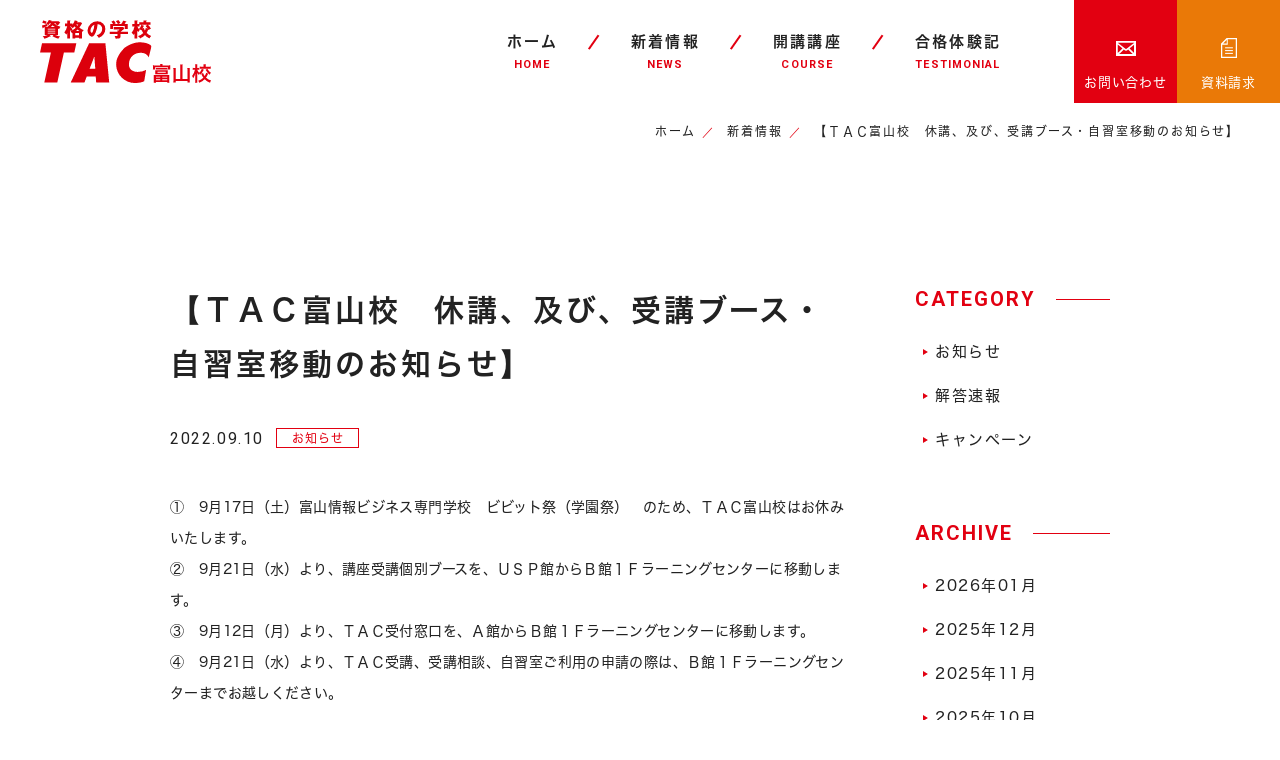

--- FILE ---
content_type: text/html; charset=UTF-8
request_url: https://tac-toyama.jp/news/21/
body_size: 3718
content:
<!DOCTYPE html>
<html xmlns="http://www.w3.org/1999/xhtml" lang="ja" xml:lang="ja">
<head>
    <meta http-equiv="X-UA-Compatible" content="IE=edge">
    <meta charset="UTF-8">
    <meta name="viewport" content="width=device-width" />
    <meta name="description" content="">
    <meta name="keywords" content="">
    <meta name="format-detection" content="telephone=no">
    <script type="text/javascript" src="//typesquare.com/3/tsst/script/ja/typesquare.js?8d-vPP7hL44%3D&auto_load_font=true" charset="utf-8"></script>
    <title>【ＴＡＣ富山校　休講、及び、受講ブース・自習室移動のお知らせ】｜新着情報｜資格の学校 TAC 富山校[タック]</title>
    <meta name="description" content="資格の学校ＴＡＣ富山校開校。資格取得も完全サポートしています。">
    <meta name="keywords" content="">
    <link rel="icon" type="image/vnd.microsoft.icon" href="https://tac-toyama.jp/uploads/f3/fe/f3fe98d81f5c786b0f18255036dcc86a.ico">
    <link rel="apple-touch-icon-precomposed" href="https://tac-toyama.jp/uploads/14/79/1479ec5e6b3cc8e6ade659fdc1832619.png">
    <meta property="og:url" content="https://tac-toyama.jp/news/21/" />
        <meta name="twitter:card" content="Summary Card" />
    <meta property="og:title" content="資格の学校 TAC 富山校[タック]" />
    <meta property="og:site_name" content="資格の学校 TAC 富山校[タック]" />
    <meta property="og:image" content="https://tac-toyama.jp" />
    <meta property="og:description" content="資格の学校ＴＡＣ富山校開校。資格取得も完全サポートしています。" />

            <link rel="stylesheet" type="text/css" href="//cdn.jsdelivr.net/npm/slick-carousel@1.8.1/slick/slick.css"/>
    <link rel="stylesheet" href="/bundles/web/css/styles.css">
    <link rel="stylesheet" href="/bundles/web/css/news-detail.css">

    <!-- Global site tag (gtag.js) - Google Analytics -->
<script async src="https://www.googletagmanager.com/gtag/js?id=UA-46097537-56"></script>
<script>
  window.dataLayer = window.dataLayer || [];
  function gtag(){dataLayer.push(arguments);}
  gtag('js', new Date());

  gtag('config', 'UA-46097537-56');
</script>
</head>
<body>

<header class="l-header">
    <div class="l-overlay"></div><!-- / l-overlay -->
    <div class="l-content-inner l-header-inner">
        <h1 class="l-header-logo">
            <a href="/" class="l-header-logo-link"><img src="/bundles/web/images/logo_red.svg" alt="実績のTAC富山校"></a>
        </h1>
        <div class="l-sp-hamburger m-drbtn">
            <span class="hambarg"></span>
            <span class="hambarg"></span>
        </div><!-- /.l-sp-hamberger -->
        <div class="m-drawer">
            <nav class="l-header-nav">

                <ul class="l-header-nav-list">
                    <li class="l-header-nav-item"><a href="/" class="l-header-nav-item-link">ホーム<span class="m-eg">HOME</span></a></li>
                    <li class="l-header-nav-item"><a href="/news/" class="l-header-nav-item-link">新着情報<span class="m-eg">NEWS</span></a></li>
                    <li class="l-header-nav-item"><a href="/course/" class="l-header-nav-item-link">開講講座<span class="m-eg">COURSE</span></a></li>
                    <li class="l-header-nav-item"><a href="/testimonial/" class="l-header-nav-item-link">合格体験記<span class="m-eg">TESTIMONIAL</span></a></li>
                </ul>

                <ul class="l-header-contact-list">
                    <li class="l-header-contact-item inq"><a href="/contact/" class="l-header-contact-item-link">お問い合わせ</a></li>
                    <li class="l-header-contact-item doc"><a href="/contact/?type=document" class="l-header-contact-item-link">資料請求</a></li>
                </ul>

            </nav><!-- / .l-header-nav -->
        </div>
    </div>
</header><!-- / l-header -->

    <main class="l-main">

        <div class="c-mv js-anime">
            <div class="c-mv-inn">
                <div class="c-mv-img">
                    <!--<picture>
                        <source media="(max-width:767px)" srcset="/bundles/web/images/news/img_mv_sp.jpg">
                        <img src="/bundles/web/images/news/img_mv_pc.jpg" alt="">
                      </picture>-->
                    <img src="/bundles/web/images/news/img_mv_sp.jpg" alt="">
                </div>
                <div class="c-pankz">
                    <div class="l-content-inner">
                        <ul class="c-pankz-list">
                            <li class="c-pankz-item"><a href="/" class="c-pankz-item-link">ホーム</a></li>
                            <li class="c-pankz-item"><a href="/news/" class="c-pankz-item-link">新着情報</a></li>
                            <li class="c-pankz-item">【ＴＡＣ富山校　休講、及び、受講ブース・自習室移動のお知らせ】</li>
                        </ul>
                    </div>
                </div>
                <div class="c-mv-ttl">
                    <div class="bar"></div>
                    <h1 class="c-mv-ttl-jp">新着情報</h1>
                    <p class="c-mv-ttl-en m-eg">NEWS</p>
                </div>
            </div>


        </div>

        <div class="p-news-detail c-sec-last">
            <div class="l-content-inner">
                <div class="l-narrow l-column">
                    <div class="l-column-main">
                        <div class="l-post-main">
                            <div class="post-head">
                                <h2 class="post-ttl">【ＴＡＣ富山校　休講、及び、受講ブース・自習室移動のお知らせ】</h2>

                                <div class="post-meta">
                                    <p class="post-date m-eg">2022.09.10</p>
                                    <p class="post-cate">お知らせ</p>
                                </div>
                            </div>

                            
                            <div class="post">
                                <div class="post-detail post__content">
                                                                                                                        <div class="block-txt">
                                                <p><span style="font-size:14px;"><strong>①　9月17日（土）富山情報ビジネス専門学校　ビビット祭（学園祭）　のため、ＴＡＣ富山校はお休みいたします。</strong></span></p>

<p><span style="font-size:14px;"><strong>②　9月21日（水）より、講座受講個別ブースを、ＵＳＰ館からＢ館１Ｆラーニングセンター</strong></span><span style="font-size:14px;"><strong>に移動します。　</strong></span></p>

<p><span style="font-size: 14px;"><b>③　9月12日（月）より、ＴＡＣ受付窓口を、Ａ館からＢ館１Ｆラーニングセンターに移動します。</b></span></p>

<p><span style="font-size: 14px;"><b>④　9月21日（水）より、ＴＡＣ受講、受講相談、自習室ご利用の申請の際は、Ｂ館１Ｆラーニングセンターまでお越しください。</b></span></p>

<p>&nbsp;</p>

<p><span style="font-size: 14px;"><b>　</b></span></p>
                                            </div>
                                                                                                            </div>
                            </div>
                        </div>

                        <ul class="c-pager m-eg">
                                                            <li class="c-pager-item prev">
                                    <a href="/news/20/" class="c-pager-item-inn">前へ</a>
                                </li>
                                                        <li class="c-pager-item num"><a href="/news/" class="c-pager-item-inn">記事一覧</a></li>
                                                            <li class="c-pager-item next">
                                    <a href="/news/22/" class="c-pager-item-inn">次へ</a>
                                </li>
                                                    </ul>

                    </div>

                    <div class="l-column-side">
    <div class="side-box">
        <p class="side-ttl m-eg">CATEGORY</p>
        <ul class="side-list">
                        <li class="side-item">
                <a class="side-item-link" href="/news/category/1">お知らせ</a>
            </li>
                        <li class="side-item">
                <a class="side-item-link" href="/news/category/2">解答速報</a>
            </li>
                        <li class="side-item">
                <a class="side-item-link" href="/news/category/3">キャンペーン</a>
            </li>
                    </ul>
    </div>
    <div class="side-box">
        <p class="side-ttl m-eg">ARCHIVE</p>
        <ul class="side-list">
                            <li class="side-item">
                    <a href="/news/?ym=2026_01" class="side-item-link"><span>2026年01月</span></a>
                </li>
                            <li class="side-item">
                    <a href="/news/?ym=2025_12" class="side-item-link"><span>2025年12月</span></a>
                </li>
                            <li class="side-item">
                    <a href="/news/?ym=2025_11" class="side-item-link"><span>2025年11月</span></a>
                </li>
                            <li class="side-item">
                    <a href="/news/?ym=2025_10" class="side-item-link"><span>2025年10月</span></a>
                </li>
                            <li class="side-item">
                    <a href="/news/?ym=2025_09" class="side-item-link"><span>2025年09月</span></a>
                </li>
                            <li class="side-item">
                    <a href="/news/?ym=2025_08" class="side-item-link"><span>2025年08月</span></a>
                </li>
                            <li class="side-item">
                    <a href="/news/?ym=2025_07" class="side-item-link"><span>2025年07月</span></a>
                </li>
                            <li class="side-item">
                    <a href="/news/?ym=2025_06" class="side-item-link"><span>2025年06月</span></a>
                </li>
                            <li class="side-item">
                    <a href="/news/?ym=2025_05" class="side-item-link"><span>2025年05月</span></a>
                </li>
                            <li class="side-item">
                    <a href="/news/?ym=2025_04" class="side-item-link"><span>2025年04月</span></a>
                </li>
                            <li class="side-item">
                    <a href="/news/?ym=2025_03" class="side-item-link"><span>2025年03月</span></a>
                </li>
                            <li class="side-item">
                    <a href="/news/?ym=2025_02" class="side-item-link"><span>2025年02月</span></a>
                </li>
                            <li class="side-item">
                    <a href="/news/?ym=2025_01" class="side-item-link"><span>2025年01月</span></a>
                </li>
                            <li class="side-item">
                    <a href="/news/?ym=2024_12" class="side-item-link"><span>2024年12月</span></a>
                </li>
                            <li class="side-item">
                    <a href="/news/?ym=2024_11" class="side-item-link"><span>2024年11月</span></a>
                </li>
                            <li class="side-item">
                    <a href="/news/?ym=2024_10" class="side-item-link"><span>2024年10月</span></a>
                </li>
                            <li class="side-item">
                    <a href="/news/?ym=2024_09" class="side-item-link"><span>2024年09月</span></a>
                </li>
                            <li class="side-item">
                    <a href="/news/?ym=2024_08" class="side-item-link"><span>2024年08月</span></a>
                </li>
                            <li class="side-item">
                    <a href="/news/?ym=2024_04" class="side-item-link"><span>2024年04月</span></a>
                </li>
                            <li class="side-item">
                    <a href="/news/?ym=2024_03" class="side-item-link"><span>2024年03月</span></a>
                </li>
                            <li class="side-item">
                    <a href="/news/?ym=2024_02" class="side-item-link"><span>2024年02月</span></a>
                </li>
                            <li class="side-item">
                    <a href="/news/?ym=2024_01" class="side-item-link"><span>2024年01月</span></a>
                </li>
                            <li class="side-item">
                    <a href="/news/?ym=2023_12" class="side-item-link"><span>2023年12月</span></a>
                </li>
                            <li class="side-item">
                    <a href="/news/?ym=2023_07" class="side-item-link"><span>2023年07月</span></a>
                </li>
                            <li class="side-item">
                    <a href="/news/?ym=2023_04" class="side-item-link"><span>2023年04月</span></a>
                </li>
                            <li class="side-item">
                    <a href="/news/?ym=2022_11" class="side-item-link"><span>2022年11月</span></a>
                </li>
                            <li class="side-item">
                    <a href="/news/?ym=2022_10" class="side-item-link"><span>2022年10月</span></a>
                </li>
                            <li class="side-item">
                    <a href="/news/?ym=2022_09" class="side-item-link"><span>2022年09月</span></a>
                </li>
                            <li class="side-item">
                    <a href="/news/?ym=2022_07" class="side-item-link"><span>2022年07月</span></a>
                </li>
                            <li class="side-item">
                    <a href="/news/?ym=2022_06" class="side-item-link"><span>2022年06月</span></a>
                </li>
                            <li class="side-item">
                    <a href="/news/?ym=2022_05" class="side-item-link"><span>2022年05月</span></a>
                </li>
                            <li class="side-item">
                    <a href="/news/?ym=2022_04" class="side-item-link"><span>2022年04月</span></a>
                </li>
                            <li class="side-item">
                    <a href="/news/?ym=2022_02" class="side-item-link"><span>2022年02月</span></a>
                </li>
                            <li class="side-item">
                    <a href="/news/?ym=2022_01" class="side-item-link"><span>2022年01月</span></a>
                </li>
                    </ul>
    </div>
</div>                </div>
            </div>
        </div>


    </main>

<footer class="l-footer">
    <div class="l-content-inner">
        <div class="l-narrow">
            <div class="l-footer-box">
                <p class="l-footer-logo"><img src="/bundles/web/images/logo_white.svg" alt="資格の学校 TAC 富山校"></p>
                <div class="l-footer-sitemap">
                    <p class="ttl m-eg">SITEMAP</p>
                    <ul class="l-footer-nav">
                        <li class="l-footer-nav-item"><a href="/" class="l-footer-nav-item-link">ホーム</a></li>
                        <li class="l-footer-nav-item"><a href="/news/" class="l-footer-nav-item-link">新着情報</a></li>
                        <li class="l-footer-nav-item"><a href="/course/" class="l-footer-nav-item-link">開講講座</a></li>
                        <li class="l-footer-nav-item"><a href="/testimonial/" class="l-footer-nav-item-link">合格体験記</a></li>
                    </ul>
                    <p class="ttl m-eg">ADDRESS</p>
                    <p class="txt">〒939-0341 富山県射水市三ケ576<br>（富山情報ビジネス専門学校B館ラーニングセンター内）</p>
                    <p class="ttl m-eg">CONTACT</p>
                    <p class="txt adj">TEL：<span class="tellink">0766-55-5513</span>(直)<br>
                        E-mail：<script type="text/javascript">
                            <!--
                            function converter(M){
                                var str="", str_as="";
                                for(var i=0;i<M.length;i++){
                                    str_as = M.charCodeAt(i);
                                    str += String.fromCharCode(str_as + 1);
                                }
                                return str;
                            }
                            var ad = converter(String.fromCharCode(115,96,98,115,110,120,96,108,96,63)+String.fromCharCode(116,113,96,120,96,108,96,45,96,98,45,105,111));
                            document.write("<a href=\"mai"+"lto:"+ad+"\">"+ad+"<\/a>");
                            //-->
                        </script>
                    </p>
                </div>

                <ul class="l-footer-contact">
                    <li class="l-footer-contact-item inq"><a href="/contact/" class="l-footer-contact-item-link">お問い合わせ</a></li>
                    <li class="l-footer-contact-item doc"><a href="/contact/?type=document" class="l-footer-contact-item-link">資料請求</a></li>
                </ul>
            </div>
            <p class="l-footer-cpy">&copy;資格の学校 TAC 富山校 All Right Reserved.</p>
        </div>
    </div>
    <div class="l-pagetop"><p class="l-pagetop-inn">ページトップへ<a href="#" class="l-pagetop-link"></a></p></div>
</footer>
<ul class="l-fixmenu sp">
    <li class="l-fixmenu-item inq"><a href="/contact/" class="l-fixmenu-item-link">お問い合わせ</a></li>
    <li class="l-fixmenu-item doc"><a href="/contact/?type=document" class="l-fixmenu-item-link">資料請求</a></li>

    <script src="https://ajax.googleapis.com/ajax/libs/jquery/2.2.4/jquery.min.js"></script>
    <script src="https://ajax.googleapis.com/ajax/libs/jquery/2.2.4/jquery.min.js"></script>
<script src="/bundles/web/js/main.js"></script>
<script src="https://ajaxzip3.github.io/ajaxzip3.js" charset="UTF-8"></script>
<script src="/bundles/web/js/contact.js"></script>

    </body>
</html>

--- FILE ---
content_type: text/css
request_url: https://tac-toyama.jp/bundles/web/css/styles.css
body_size: 6567
content:
@import url("https://fonts.googleapis.com/css2?family=Roboto:wght@400;500;700;900&display=swap");@import url("https://fonts.googleapis.com/css2?family=Lato:wght@400;700;900&family=Noto+Sans+JP:wght@400;500;700;900&display=swap");html{box-sizing:border-box}*,*:before,*:after{box-sizing:inherit}::before,::after{text-decoration:inherit;vertical-align:inherit}html{cursor:default;line-height:1.5;-moz-tab-size:4;tab-size:4;-webkit-tap-highlight-color:transparent;-ms-text-size-adjust:100%;-webkit-text-size-adjust:100%;word-break:break-word}body{margin:0}h1,h2,h3,h4,h5,h6{margin:0}dl dl,dl ol,dl ul,ol dl,ul dl{margin:0}ol ol,ol ul,ul ol,ul ul{margin:0}hr{height:0;overflow:visible}main{display:block}nav ol,nav ul{list-style:none;padding:0}pre{font-family:monospace, monospace;font-size:1em}a{background-color:transparent}abbr[title]{text-decoration:underline;text-decoration:underline dotted}b,strong{font-weight:bolder}code,kbd,samp{font-family:monospace, monospace;font-size:1em}small{font-size:80%}img{max-width:100%;height:auto}audio,canvas,iframe,img,svg,video{vertical-align:top}audio,video{display:inline-block}audio:not([controls]){display:none;height:0}iframe{border-style:none}img{border-style:none}svg:not([fill]){fill:currentColor}svg:not(:root){overflow:hidden}table{border-collapse:collapse}button,input,select{margin:0}button{overflow:visible;text-transform:none}button,[type="button"],[type="reset"],[type="submit"]{-webkit-appearance:button}fieldset{border:1px solid #a0a0a0;padding:0.35em 0.75em 0.625em}input{overflow:visible}legend{display:table;max-width:100%;white-space:normal;color:inherit}progress{display:inline-block;vertical-align:baseline}select{text-transform:none}textarea{margin:0;overflow:auto;resize:vertical}[type="checkbox"],[type="radio"]{padding:0}[type="search"]{-webkit-appearance:textfield;outline-offset:-2px}::-webkit-inner-spin-button,::-webkit-outer-spin-button{height:auto}::-webkit-input-placeholder{color:inherit;opacity:0.5}::-webkit-search-decoration{-webkit-appearance:none}::-webkit-file-upload-button{-webkit-appearance:button;font:inherit}::-moz-focus-inner{border-style:none;padding:0}:-moz-focusring{outline:1px dotted ButtonText}:-moz-ui-invalid{box-shadow:none}details{display:block}dialog{background-color:white;border:solid;color:black;display:block;height:-moz-fit-content;height:-webkit-fit-content;height:fit-content;left:0;margin:auto;padding:1em;position:absolute;right:0;width:-moz-fit-content;width:-webkit-fit-content;width:fit-content}dialog:not([open]){display:none}summary{display:list-item}canvas{display:inline-block}template{display:none}a,area,button,input,label,select,summary,textarea,[tabindex]{-ms-touch-action:manipulation;touch-action:manipulation}[hidden]{display:none}[aria-busy="true"]{cursor:progress}[aria-controls]{cursor:pointer}[aria-disabled="true"],[disabled]{cursor:not-allowed}[aria-hidden="false"][hidden]{display:initial}[aria-hidden="false"][hidden]:not(:focus){clip:rect(0, 0, 0, 0);position:absolute}dl dd{margin-left:0}figure{margin:0}table{table-layout:fixed}menu{padding:0}picture{display:block}p{margin:0;padding:0}ul,li{margin:0;padding:0;list-style:none}img{max-width:100%;height:auto}@media screen and (max-width: 767px){img{width:100%}}button{-webkit-transition:0.3s;transition:0.3s;cursor:pointer;font-family:inherit;font-size:100%}button:hover{opacity:0.5}input,select,textarea{font-family:inherit;font-size:100%}input[type=checkbox],input[type=radio]{margin:0;padding:0;background:none;border:none;border-radius:0;outline:none;-webkit-appearance:none;-moz-appearance:none;appearance:none}label{position:relative;display:block;word-break:break-all}label input[type=checkbox]+span{position:relative;padding-left:15px}label input[type=radio]+span{position:relative;padding-right:15px}label input[type=checkbox]{position:absolute;top:0;left:0;opacity:0;width:1px}label input[type=checkbox]+span::before{border-color:#1E2777}label input[type=checkbox]:checked+span::before{background-color:#1E2777}label input[type=checkbox]:checked+span::before{background-color:#fff}label input[type=checkbox]:checked+span::after{border:2px solid #313131;border-width:0 2px 2px 0;-webkit-transform:rotate(45deg);transform:rotate(45deg)}label input[type=checkbox]+span::before,label input[type=checkbox]+span::after{position:absolute;top:7px;left:0;display:inline-block;content:"";-webkit-box-sizing:border-box;box-sizing:border-box}label input[type=checkbox]+span::before{z-index:0;background-color:transparent;width:12px;height:12px;border:1px #313131 solid}label input[type=checkbox]+span::after{z-index:1;margin:2px 4px;width:6px;height:9px}label input[type=radio]{position:absolute;top:0;left:0;opacity:0;width:1px}label input[type=radio]+span::before{border-color:#6A3906;position:absolute;display:inline-block;content:"";-webkit-box-sizing:border-box;box-sizing:border-box;border:1px solid #668dd4;border-radius:50%;z-index:0;top:5px;right:0;background-color:transparent;width:14px;height:14px}label input[type=radio]:checked+span::after{position:absolute;display:inline-block;content:"";-webkit-box-sizing:border-box;box-sizing:border-box;background-color:#668dd4;border-radius:50%;z-index:0;top:7px;right:2px;width:10px;height:10px}input[type=text],input[type=email],input[type=tel]{margin:0;padding:0;background:none;border:none;border-radius:0;outline:none;-webkit-appearance:none;-moz-appearance:none;appearance:none;background-color:#fff}textarea,select{margin:0;padding:0;background:none;border:none;border-radius:0;outline:none;-webkit-appearance:none;-moz-appearance:none;appearance:none;background-color:#fff}input[type=button],input[type=submit]{margin:0;padding:0;background:none;border:none;border-radius:0;outline:none;-webkit-appearance:none;-moz-appearance:none;appearance:none;background-color:#fff}button[type=submit],input[type=reset]{margin:0;padding:0;background:none;border:none;border-radius:0;outline:none;-webkit-appearance:none;-moz-appearance:none;appearance:none;background-color:#fff}select{-webkit-appearance:none;-moz-appearance:none;appearance:none}select::-ms-expand{display:none}input[type=text],input[type=email],input[type=tel]{width:100%;max-width:100%}textarea{width:100%;max-width:100%;resize:vertical;overflow:auto}input[type=button]{color:#fff;border-style:none}input[type=submit]{color:#fff;border-style:none}input[type=submit]:hover{opacity:0.5}@media screen and (max-width: 767px){input[type=text],input[type=email],input[type=tel]{width:100%;font-size:4.2666666667vw !important}textarea{width:100%;font-size:4.2666666667vw !important}}::-webkit-input-placeholder,::-moz-placeholder,:-ms-input-placeholder,::-ms-input-placeholder,::placeholder{color:#B7B7B7}html{font-size:62.5%}body{line-height:1.6;color:#222;font-size:1.6rem;min-width:1280px;letter-spacing:0.05em;font-family:'繝偵Λ繧ｮ繝手ｧ偵ざ W4 JIS2004','Hiragino Kaku Gothic W4 JIS2004', sans-serif}dl,ul,ol{margin:0;padding:0}.l-main{display:block;overflow:hidden}img{backface-visibility:hidden}label{cursor:pointer}@media screen and (max-width: 767px){html{min-height:100vh}body{line-height:1.5;min-width:1%;overflow-x:hidden;position:relative;font-size:2.6666666667vw}}a{color:inherit}a:link,a:active,a:visited{text-decoration:none}@media print, screen and (min-width: 768px){a[href^="tel:"]{display:inline-block;pointer-events:none}a,a img{transition:.3s}a:hover,a img:hover{opacity:.5}.js-imgHover a:hover,.js-imgHover a:hover img{opacity:1}a,a *{outline:1px solid transparent;outline:none}}.l-content-inner{width:1280px;max-width:100%;margin:auto;padding:0 40px}@media screen and (max-width: 767px){.l-content-inner{padding:0 4vw}}.l-narrow{width:940px;max-width:100%;margin:auto}.l-bg-gray{background-color:#F2F2F2}.l-grad{background:#EB6C29;background:linear-gradient(to bottom right, #E20011 0%, #EB6C29 100%)}.l-column{display:flex;justify-content:space-between}@media screen and (max-width: 767px){.l-column{display:block}}.l-column-main{width:675px;max-width:100%}@media screen and (max-width: 767px){.l-column-main{width:100%}}.l-column-side{width:195px;max-width:100%}@media screen and (max-width: 767px){.l-column-side{width:100%;margin-top:26.6666666667vw}}.l-column-side .side-box{margin-top:65px}@media screen and (max-width: 767px){.l-column-side .side-box{margin-top:16vw}}.l-column-side .side-box:first-of-type{margin-top:0}.l-column-side .side-ttl{color:#E20011;font-weight:bold;font-size:2rem;letter-spacing:0.1em;display:flex;align-items:center;margin-bottom:25px}@media screen and (max-width: 767px){.l-column-side .side-ttl{margin-bottom:6.6666666667vw;font-size:5.3333333333vw}}.l-column-side .side-ttl::after{content:"";flex-grow:1;margin-left:1em;height:1px;border-top:1px solid #E20011}.l-column-side .side-list{padding:0 0 0 8px}@media screen and (max-width: 767px){.l-column-side .side-list{padding:0 0 0 2.1333333333vw}}.l-column-side .side-item{font-size:1.5rem;letter-spacing:0.1em;position:relative;padding-left:12px;margin-top:20px}@media screen and (max-width: 767px){.l-column-side .side-item{font-size:4vw;padding-left:3.2vw;margin-top:5.3333333333vw}}.l-column-side .side-item:first-of-type{margin-top:0}.l-column-side .side-item::before{content:"";background-image:url("../images/news/icn_side-arr.svg");width:5px;height:6px;background-repeat:no-repeat;background-size:contain;background-position:center center;position:absolute;left:0;top:0.6em}@media screen and (max-width: 767px){.l-column-side .side-item::before{width:1.3333333333vw;height:1.6vw}}.txt{font-size:1.5rem;line-height:2;font-weight:500;letter-spacing:0}@media screen and (max-width: 767px){.txt{font-size:4vw}}.m-w3{font-family:'ヒラギノ角ゴ W3 JIS2004','Hiragino Kaku Gothic W3 JIS2004', sans-serif}.m-w4{font-family:'ヒラギノ角ゴ W4 JIS2004','Hiragino Kaku Gothic W4 JIS2004', sans-serif}.m-w5{font-family:'ヒラギノ角ゴ W5 JIS2004','Hiragino Kaku Gothic W5 JIS2004', sans-serif}.m-w6{font-family:'ヒラギノ角ゴ W6 JIS2004','Hiragino Kaku Gothic W6 JIS2004', sans-serif}.m-w7{font-family:'ヒラギノ角ゴ W7 JIS2004','Hiragino Kaku Gothic W7 JIS2004', sans-serif}.m-w8{font-family:'ヒラギノ角ゴ W8 JIS2004','Hiragino Kaku Gothic W8 JIS2004', sans-serif}.m-eg{font-family:'Roboto', sans-serif}.m-lato{font-family:'Lato', sans-serif}.m-fc-red{color:#E20011}.c-sec-last{padding-bottom:270px !important}@media screen and (max-width: 767px){.c-sec-last{padding-bottom:46.6666666667vw !important}}.c-fadeup{transform:translateY(30px);opacity:0}.c-fadeup.js-animeOn{transform:translateY(0);opacity:1;transition:transform 1s ease, opacity 1s ease}.js-animeOn.-delay1{transition-delay:0.5s}.js-animeOn.-delay2{transition-delay:1s}.js-animeOn.-delay3{transition-delay:1.5s}.c-ggmap{position:relative;padding-bottom:56.25%;padding-top:0;height:0;overflow:hidden}.c-ggmap iframe,.c-ggmap object,.c-ggmap embed{position:absolute;top:0;left:0;width:100%;height:100%}.c-secttl-en{font-size:6.9rem;font-weight:bold;line-height:calc(75/69);margin-bottom:10px}@media screen and (max-width: 767px){.c-secttl-en{font-size:13.3333333333vw;margin-bottom:0;line-height:calc(66/50)}}.c-secttl-jp{font-size:1.3rem;color:#E20011;letter-spacing:0.1em;position:relative}@media screen and (max-width: 767px){.c-secttl-jp{font-size:3.4666666667vw}}.c-secttl-jp span{border-bottom:2px solid #E20011;padding-bottom:8px;display:inline-block}@media screen and (max-width: 767px){.c-secttl-jp span{padding-bottom:2.6666666667vw}}.c-news-list{display:flex;flex-wrap:wrap}@media screen and (max-width: 767px){.c-news-list{display:block}}.c-news-list-head{width:190px;font-size:1.3rem;font-weight:500;letter-spacing:0.1em;border-bottom:1px solid #E5E5E5;padding-bottom:25px;padding-top:25px}@media screen and (max-width: 767px){.c-news-list-head{width:100%;border:none;padding:5.3333333333vw 0 4vw;font-size:3.4666666667vw}}.c-news-list-head .date{color:#222}.c-news-list-head .cate{color:#E20011;font-family:'ヒラギノ角ゴ W5 JIS2004','Hiragino Kaku Gothic W5 JIS2004', sans-serif}.c-news-list-cnt{width:calc( 100% - 190px );font-size:1.5rem;border-bottom:1px solid #E5E5E5;padding-bottom:25px;padding-top:25px;font-family:'ヒラギノ角ゴ W7 JIS2004','Hiragino Kaku Gothic W7 JIS2004', sans-serif}@media screen and (max-width: 767px){.c-news-list-cnt{width:100%;padding:0 0 5.3333333333vw;font-size:4vw;font-weight:bold}}.c-news-list-cnt a{padding-bottom:4px;position:relative;top:-3px;color:#A8A8A8}@media screen and (max-width: 767px){.c-news-list-cnt a{padding:0;top:0;color:#222}}@media print, screen and (min-width: 768px){.c-news-list-cnt a:hover{font-weight:bold;color:#222;opacity:1}}.c-btn{width:280px;height:60px;padding-right:20px;position:relative}@media screen and (max-width: 767px){.c-btn{width:69.3333333333vw;height:16vw;padding-right:5.3333333333vw}}.c-btn-link{width:100%;height:100%;font-size:1.3rem;color:#E20011;font-family:'ヒラギノ角ゴ W6 JIS2004','Hiragino Kaku Gothic W6 JIS2004', sans-serif;letter-spacing:0.1em;display:flex;text-align:center;justify-content:center;align-items:center;background-color:#fff;border:3px solid #E20011}@media screen and (max-width: 767px){.c-btn-link{font-size:3.4666666667vw}}.c-btn-link::after{content:"";width:40px;height:2px;background-color:#E20011;position:absolute;top:50%;transform:translateY(-50%);transition:.3s;right:0}@media screen and (max-width: 767px){.c-btn-link::after{width:10.6666666667vw;height:.5333333333vw}}@media print, screen and (min-width: 768px){.c-btn-link:hover::after{transition:.3s;transform:translateY(-50%) translateX(7px)}}.c-btn.bdr-w .c-btn-link{border-color:#fff}.c-btn.bdr-w .c-btn-link::before{content:"";width:20px;height:2px;background-color:#fff;position:absolute;top:50%;transform:translateY(-50%);transition:.3s;right:0;z-index:1}@media screen and (max-width: 767px){.c-btn.bdr-w .c-btn-link::before{width:5.3333333333vw;height:.5333333333vw}}@media print, screen and (min-width: 768px){.c-btn.bdr-w .c-btn-link:hover::before{transition:.3s;width:27px;transform:translateY(-50%) translateX(7px)}}.c-mv{position:relative}@media screen and (max-width: 767px){.c-mv{padding:0 0 0 4vw}}.c-mv::before{content:"";width:78.5%;position:absolute;bottom:0;height:calc( 100% - 32px );background-color:#F2F2F2;right:0}@media screen and (max-width: 767px){.c-mv::before{height:calc( 100% - 18.7vw );width:calc( 100% - 4vw )}}.c-mv-inn{padding:0 0 0 40px;position:relative}@media screen and (max-width: 767px){.c-mv-inn{padding:0 0 0 4vw}}.c-mv-img{margin:0 0 0 28.5%;position:relative}@media screen and (max-width: 767px){.c-mv-img{margin:0 0 0}}.c-mv-ttl{position:absolute;top:50%;transform:translateY(-50%);left:40px;padding:0 0 0 80px;z-index:2}@media screen and (max-width: 767px){.c-mv-ttl{position:relative;background-color:#fff;top:auto;bottom:0;left:auto;transform:none;padding:6.4vw 0 0 15.2vw;width:calc( 100% + 8vw );margin-left:-8vw}}.c-mv-ttl .bar{width:82px;height:1px;position:absolute;left:-25px;top:0}@media screen and (max-width: 767px){.c-mv-ttl .bar{width:12vw;left:0;top:8.8vw}}.c-mv-ttl .bar::before{content:"";width:100%;height:100%;background-color:#E20011;transform:rotate(-45deg);transform-origin:right bottom;position:absolute;top:0;left:0}.c-mv-ttl-jp{font-family:'ヒラギノ角ゴ W8 JIS2004','Hiragino Kaku Gothic W8 JIS2004', sans-serif;font-size:4rem}@media screen and (max-width: 767px){.c-mv-ttl-jp{font-size:9.3333333333vw}}.c-mv-ttl-en{font-size:1.3rem;letter-spacing:0.1em;color:#E20011}@media screen and (max-width: 767px){.c-mv-ttl-en{font-size:3.4666666667vw}}.c-mv-img{position:relative;overflow:hidden;overflow:hidden;clip-path:polygon(0% 0%, 0% 0%, -32.5% 100%, 0% 100%)}.c-mv-img::before{content:"";width:140%;height:110%;display:block;position:absolute;top:0;right:0;background-color:#fff;z-index:2;clip-path:polygon(24.5% 0, 100% 0, 100% 100%, 0 100%);transform:translate(0%, 0%);transition:transform 0.6s cubic-bezier(0.19, 1, 0.22, 1) 0.2s}.c-mv-txt01,.c-mv-txt02,.c-mv-txt03{opacity:0}.c-mv.js-animeOn .c-mv-img{clip-path:polygon(0% 0%, 132.5% 0%, 100% 100%, 0% 100%);transition:clip-path 0.6s cubic-bezier(0.19, 1, 0.22, 1) 0s}.c-mv.js-animeOn .c-mv-img::before{transform:translate(100%, 0%)}.c-mv.js-animeOn .c-mv-img img{animation:mv-zoom 15s 1s linear forwards}.c-pankz{position:relative;padding:15px 0 15px}@media screen and (max-width: 767px){.c-pankz{padding:2.1333333333vw 0 2.4vw}}.c-pankz .l-content-inner{width:100%}.c-pankz-list{text-align:right}.c-pankz-item{font-size:1.2rem;letter-spacing:0.15em;display:inline-block}@media screen and (max-width: 767px){.c-pankz-item{font-size:3.2vw}}.c-pankz-item-link::after{content:"／";color:#E20011;display:inline-block;margin:0 0.5em}.c-tblstyle01{border:1px solid #E20011;border-top:none;table-layout:fixed;width:100%}.c-tblstyle01 .head,.c-tblstyle01 .cnt{border-top:1px solid #E20011;text-align:left;vertical-align:middle;padding:10px 20px 12px}@media screen and (max-width: 767px){.c-tblstyle01 .head,.c-tblstyle01 .cnt{display:block;width:100%;padding:2.1333333333vw 4vw}}.c-tblstyle01 .head{background-color:rgba(226,0,17,0.1);color:#E20011;font-size:1.8rem;font-family:'ヒラギノ角ゴ W5 JIS2004','Hiragino Kaku Gothic W5 JIS2004', sans-serif;width:210px}@media screen and (max-width: 767px){.c-tblstyle01 .head{width:100%;font-size:4vw;text-align:center}}.c-tblstyle01 .cnt{font-size:1.5rem;line-height:2}@media screen and (max-width: 767px){.c-tblstyle01 .cnt{width:100%;font-size:4vw;line-height:calc(28/15);border-top:none}}.c-pager{width:425px;max-width:100%;display:flex;justify-content:center;align-items:center;margin:40px auto 0}@media screen and (max-width: 767px){.c-pager{margin:13.3333333333vw 0 0}}.c-pager-item{width:37px;height:37px;font-size:1.6rem;font-weight:500;margin-right:10px}@media screen and (max-width: 767px){.c-pager-item{width:9.8666666667vw;height:9.8666666667vw;font-size:caclvw(16);margin-right:2.6666666667vw}}.c-pager-item:last-of-type{margin-right:0}.c-pager-item-inn{display:flex;justify-content:center;align-items:center;width:100%;height:100%}.c-pager-item.current .c-pager-item-inn{background-color:#E20011;color:#fff}.c-pager-item.prev,.c-pager-item.next{font-size:0;background-image:url("../images/news/icn_pager-prev.svg");background-repeat:no-repeat;background-position:center center}.c-pager-item.prev{margin:0 auto 0 0}.c-pager-item.next{margin:0 0 0 auto;background-image:url("../images/news/icn_pager-next.svg")}.ie .c-pager-item.prev{margin:0 55px 0 0}.ie .c-pager-item.next{margin:0 0 0 45px}.ie .p-news-detail .c-pager-item.prev{margin:0 145px 0 0}.ie .p-news-detail .c-pager-item.next{margin:0 0 0 135px}@media screen and (max-width: 767px){.pc{display:none}}@media print, screen and (min-width: 768px){.sp{display:none}}.u-clearfix:after{display:block;clear:both;content:""}.u-alignL{text-align:left}.u-alignC{text-align:center}.u-alignR{text-align:right}.u-preload *{-webkit-transition:none !important;-ms-transition:none !important;transition:none !important}.u-underline{text-decoration:underline !important}.u-bold{font-weight:bold}body.fixed{position:fixed;width:100%}@media print, screen and (min-width: 768px){.m-drawer{margin-left:auto}}@media print{.m-drawer{height:auto !important}}.l-header{background-color:#fff;width:100%;position:fixed;left:0;top:0;z-index:10}@media print{.l-header{min-width:inherit}}@media screen and (max-width: 767px){.l-header{height:17.3333333333vw}}.l-header .l-header-inner{width:100%;display:flex;justify-content:space-between;align-items:center;padding-right:0}@media screen and (max-width: 767px){.l-header .l-header-inner{padding:0 4vw 0;height:100%}}@media screen and (max-width: 767px){.l-header-logo{width:30.6666666667vw;height:10.4vw;z-index:4;position:relative}.l-header-logo a{display:block;width:100%;height:100%}.l-header-logo img{transition:.3s}.l-header-logo.is-white{background-image:url("../images/logo_white.svg");background-size:contain;background-repeat:no-repeat;background-position:left top}.l-header-logo.is-white img{opacity:0}}.l-header-nav{display:flex;justify-content:flex-end}@media screen and (max-width: 767px){.l-header-nav{display:block}}.l-header-nav-list{display:flex;align-items:center}@media screen and (max-width: 767px){.l-header-nav-list{display:block}}.l-header-nav-item{font-size:1.5rem;font-weight:bold;letter-spacing:0.15em;text-align:center;position:relative;padding-right:38px;margin-right:35px;font-family:'ヒラギノ角ゴ W6 JIS2004','Hiragino Kaku Gothic W6 JIS2004', sans-serif}@media screen and (max-width: 767px){.l-header-nav-item{color:#fff;font-size:4.8vw;padding:0;margin:6.6666666667vw 0 0}.l-header-nav-item:first-of-type{margin-top:0}}.l-header-nav-item .m-eg{color:#E20011;font-size:1.1rem;letter-spacing:0.1em;display:block;margin-top:2px}@media screen and (max-width: 767px){.l-header-nav-item .m-eg{color:#fff;font-size:2.9333333333vw;margin-top:1.6vw}}.l-header-nav-item::after{content:"";width:1em;height:1.1em;border-right:2px solid #E20011;position:absolute;transform:rotate(35deg);top:0;right:0}@media screen and (max-width: 767px){.l-header-nav-item::after{content:none}}.l-header-nav-item:last-of-type::after{content:none}.l-header-contact-list{display:flex}@media screen and (max-width: 767px){.l-header-contact-list{justify-content:center;margin-top:17.3333333333vw}}.l-header-contact-item{width:103px;height:103px}@media screen and (max-width: 767px){.l-header-contact-item{width:27.4666666667vw;height:27.4666666667vw;margin-right:2.6666666667vw}.l-header-contact-item:last-of-type{margin-right:0}}.l-header-contact-item-link{width:100%;height:100%;color:#fff;font-size:1.3rem;display:flex;flex-direction:column;justify-content:center;align-items:center;text-align:center;padding:28px 0 0}@media screen and (max-width: 767px){.l-header-contact-item-link{font-size:3.4666666667vw;padding:7.4666666667vw 0 0;border:1px solid #fff}}.l-header-contact-item-link::before{content:"";display:block;margin:0 0 15px;background-repeat:no-repeat;background-size:contain;background-position:center center;height:20px}@media screen and (max-width: 767px){.l-header-contact-item-link::before{margin:0 0 4vw;height:5.3333333333vw}}.l-header-contact-item.inq .l-header-contact-item-link{background-color:#E20011}@media screen and (max-width: 767px){.l-header-contact-item.inq .l-header-contact-item-link{background-color:#E20011}}.l-header-contact-item.inq .l-header-contact-item-link::before{background-image:url("../images/icn_mail_white.svg");width:20px}@media screen and (max-width: 767px){.l-header-contact-item.inq .l-header-contact-item-link::before{width:4.8vw}}.l-header-contact-item.doc .l-header-contact-item-link{background-color:#EA7907}@media screen and (max-width: 767px){.l-header-contact-item.doc .l-header-contact-item-link{background-color:#E20011}}.l-header-contact-item.doc .l-header-contact-item-link::before{background-image:url("../images/icn_doc_white.svg");width:17px;background-size:16px}@media screen and (max-width: 767px){.l-header-contact-item.doc .l-header-contact-item-link::before{width:4vw;background-size:contain}}@media screen and (max-width: 767px){.l-header .l-overlay{position:fixed;top:0;left:0;width:100%;height:100vh;background:rgba(0,0,0,0.5);cursor:auto;opacity:0;visibility:hidden;-webkit-transition-property:all;transition-property:all;-webkit-transition-duration:0.5s;transition-duration:0.5s;z-index:2}.l-header .l-overlay.is-active{visibility:visible;opacity:0}.l-header .m-drawer{width:100%;transform:translateX(150%);transition:.3s;position:absolute;top:0;right:0;z-index:3;padding:17.3333333333vw 0 0}.l-header .m-drawer.is-action{max-width:100%;transform:translateX(0);position:absolute;position:fixed;z-index:3;background-color:#E20011}.l-header .m-drawer .l-header-nav{max-height:100%;overflow-y:scroll;-webkit-overflow-scrolling:touch;-ms-overflow-style:none;scrollbar-width:none;width:100%;margin:auto;padding:22.6666666667vw 4vw 20vw}.l-header .m-drawer .l-header-nav::-webkit-scrollbar{display:none}.l-header .m-drbtn{position:absolute;top:4.8vw;right:4vw;width:14vw;height:8vw;transition:.3s;cursor:pointer;align-items:flex-end;display:flex;justify-content:center;z-index:10}.l-header .m-drbtn .hambarg{position:absolute;right:0;height:2px;width:100%;background-color:#222;transition:.3s}.l-header .m-drbtn .hambarg:nth-child(1){width:10.4vw;top:3.4666666667vw}.l-header .m-drbtn .hambarg:nth-child(2){top:5.6vw}.l-header .m-drbtn.is-action{position:fixed}.l-header .m-drbtn.is-action .hambarg{background-color:#fff;width:100%;top:50%}.l-header .m-drbtn.is-action .hambarg:nth-child(1){transform:rotate(40deg) translateY(-50%)}.l-header .m-drbtn.is-action .hambarg:nth-child(2){transform:rotate(-40deg) translateY(-50%)}}@media (orientation: landscape) and (max-width: 767px){.l-header .m-drawer{height:100%}}.l-footer{background-color:#E20011;position:relative;padding:65px 0 50px}@media screen and (max-width: 767px){.l-footer{padding:9.3333333333vw 0 24vw}}.l-footer-box{display:flex;flex-wrap:wrap;align-items:flex-end;justify-content:space-between}@media screen and (max-width: 767px){.l-footer-box{display:block}}.l-footer-logo{width:100%;margin-bottom:65px}@media screen and (max-width: 767px){.l-footer-logo{margin-bottom:13.3333333333vw}}.l-footer-logo img{width:169px}@media screen and (max-width: 767px){.l-footer-logo img{width:38.6666666667vw}}.l-footer-sitemap .ttl{font-weight:900;letter-spacing:0.15em;color:#fff;font-size:1.3rem;margin-bottom:15px}@media screen and (max-width: 767px){.l-footer-sitemap .ttl{font-size:3.4666666667vw;margin-bottom:4.8vw}}.l-footer-sitemap .txt{font-size:1.5rem;letter-spacing:0.15em;color:#fff;line-height:calc(20/15);margin-bottom:55px}@media screen and (max-width: 767px){.l-footer-sitemap .txt{font-size:4vw;margin-bottom:12vw}.l-footer-sitemap .txt.adj{letter-spacing:0.02em}}.l-footer-nav{display:flex;margin-bottom:55px}@media screen and (max-width: 767px){.l-footer-nav{margin-bottom:12vw;display:block}}.l-footer-nav-item{font-size:1.5rem;letter-spacing:0.15em;color:#fff}@media screen and (max-width: 767px){.l-footer-nav-item{font-size:4vw;margin-top:4vw}.l-footer-nav-item:first-of-type{margin-top:0}}.l-footer-nav-item::after{content:"/";margin:0 2em}@media screen and (max-width: 767px){.l-footer-nav-item::after{content:none}}.l-footer-nav-item:last-of-type::after{content:none}.l-footer-contact{display:flex}@media screen and (max-width: 767px){.l-footer-contact{justify-content:flex-end;margin-top:14.6666666667vw}}.l-footer-contact-item{width:103px;height:103px;margin-right:10px}@media screen and (max-width: 767px){.l-footer-contact-item{width:27.4666666667vw;height:27.4666666667vw;margin-right:2.6666666667vw}.l-footer-contact-item:last-of-type{margin-right:0}}.l-footer-contact-item:last-of-type{margin-right:0}.l-footer-contact-item-link{width:100%;height:100%;color:#fff;font-size:1.3rem;border:1px solid #fff;display:flex;flex-direction:column;justify-content:center;align-items:center;text-align:center;padding:28px 0 0}@media screen and (max-width: 767px){.l-footer-contact-item-link{font-size:3.4666666667vw;padding:7.4666666667vw 0 0;border:1px solid #fff}}.l-footer-contact-item-link::before{content:"";display:block;margin:0 0 15px;background-repeat:no-repeat;background-size:contain;background-position:center center;height:20px}@media screen and (max-width: 767px){.l-footer-contact-item-link::before{margin:0 0 4vw;height:5.3333333333vw}}.l-footer-contact-item.inq .l-footer-contact-item-link::before{background-image:url("../images/icn_mail_white.svg");width:20px}@media screen and (max-width: 767px){.l-footer-contact-item.inq .l-footer-contact-item-link::before{width:4.8vw}}.l-footer-contact-item.doc .l-footer-contact-item-link::before{background-image:url("../images/icn_doc_white.svg");width:17px;background-size:16px}@media screen and (max-width: 767px){.l-footer-contact-item.doc .l-footer-contact-item-link::before{width:4vw;background-size:contain}}.l-footer-cpy{text-align:right;color:#fff;font-size:1.2rem;letter-spacing:0.1em;margin-top:65px}@media screen and (max-width: 767px){.l-footer-cpy{font-size:3.2vw;margin-top:5.3333333333vw}}.l-pagetop{position:absolute;top:-72px;right:0}@media screen and (max-width: 767px){.l-pagetop{top:-19.2vw}}.l-pagetop-inn{display:flex;align-items:center;font-size:1.3rem;font-family:'ヒラギノ角ゴ W6 JIS2004','Hiragino Kaku Gothic W6 JIS2004', sans-serif;color:#E20011}@media screen and (max-width: 767px){.l-pagetop-inn{font-size:3.4666666667vw}}.l-pagetop-link{width:72px;height:72px;border:4px solid #E20011;background-color:#fff;display:block;margin-left:1.5em;position:relative}.l-pagetop-link::after{content:"";width:5px;height:5px;border:0 solid #222;border-width:1px 1px 0 0;transform:translateY(-50%) rotate(45deg);top:50%;position:absolute;right:0}@media screen and (max-width: 767px){.l-pagetop-link::after{width:1.3333333333vw;height:1.3333333333vw}}@media screen and (max-width: 767px){.l-pagetop-link{width:19.2vw;height:19.2vw;margin-left:4vw}}.l-pagetop-link::after{width:10px;height:10px;border-width:3px 0 0 3px;border-color:#E20011;left:50%;right:auto;transform:translateX(-50%) translateY(-50%) rotate(45deg)}@media screen and (max-width: 767px){.l-pagetop-link::after{width:2.6666666667vw;height:2.6666666667vw}}@media screen and (max-width: 767px){.l-fixmenu{z-index:2;position:fixed;bottom:0;left:0;width:100%;height:18.1333333333vw;display:flex}.l-fixmenu-item{width:50%;height:100%}.l-fixmenu-item-link{width:100%;height:100%;color:#fff;font-size:3.4666666667vw;display:flex;justify-content:center;align-items:center}.l-fixmenu-item-link::before{content:"";background-repeat:no-repeat;background-size:contain;background-position:center center;margin:0 4vw 0 0;height:5.3333333333vw}.l-fixmenu-item.inq .l-fixmenu-item-link{background-color:#E20011}.l-fixmenu-item.inq .l-fixmenu-item-link::before{background-image:url("../images/icn_mail_white.svg");width:4.8vw}.l-fixmenu-item.doc .l-fixmenu-item-link{background-color:#EA7907}.l-fixmenu-item.doc .l-fixmenu-item-link::before{background-image:url("../images/icn_doc_white.svg");width:4vw}}


--- FILE ---
content_type: text/css
request_url: https://tac-toyama.jp/bundles/web/css/news-detail.css
body_size: 807
content:
@charset "UTF-8";@media print,screen and (min-width:768px){.c-mv{height:90px}.c-mv:before{content:none}.c-mv-inn{height:100%}.c-mv-img,.c-mv-ttl{display:none}}.p-news-detail{padding:90px 0 0}@media screen and (max-width:767px){.p-news-detail{padding:16vw 0 0}}@media screen and (max-width:767px){.p-news-detail .post-head{display:flex;flex-direction:column-reverse;margin-bottom:5.33333vw}}.p-news-detail .post-meta{display:flex;align-items:center;margin-bottom:40px}@media screen and (max-width:767px){.p-news-detail .post-meta{margin-bottom:5.33333vw}}.p-news-detail .post-date{font-size:1.6rem;letter-spacing:.1em;margin-right:12px}@media screen and (max-width:767px){.p-news-detail .post-date{font-size:3.73333vw;margin-right:2.66667vw}}.p-news-detail .post-cate{font-size:1.2rem;letter-spacing:.07em;text-align:center;display:inline-flex;justify-content:center;align-items:center;border:1px solid #e20011;color:#e20011;padding:0 15px;height:20px;line-height:1;position:relative;top:-1px}@media screen and (max-width:767px){.p-news-detail .post-cate{font-size:3.2vw;height:5.33333vw;top:-.26667vw}}.p-news-detail .post-ttl{font-size:3rem;font-family:ヒラギノ角ゴ W6 JIS2004,Hiragino Kaku Gothic W6 JIS2004,sans-serif;line-height:1.83333;letter-spacing:.1em;margin-bottom:35px}@media screen and (max-width:767px){.p-news-detail .post-ttl{font-size:5.33333vw;line-height:1.5;margin-bottom:0}}.p-news-detail .post-detail{margin-top:40px}@media screen and (max-width:767px){.p-news-detail .post-detail{margin-top:10.66667vw}}.p-news-detail .post-detail:after{content:"";display:block;clear:both}.p-news-detail .post-detail a{color:#e20011;text-decoration:underline}.p-news-detail .post-detail p{font-size:1.5rem;letter-spacing:.025em;line-height:2.1}@media screen and (max-width:767px){.p-news-detail .post-detail p{font-size:4vw;line-height:2}}.p-news-detail .post-detail ul{padding-left:2em}.p-news-detail .post-detail li{font-size:1.5rem;letter-spacing:.025em;list-style:initial}.p-news-detail .post-detail .hl2{font-size:2.5rem;line-height:1.5;font-family:ヒラギノ角ゴ W5 JIS2004,Hiragino Kaku Gothic W5 JIS2004,sans-serif;margin:1.5em 0}@media screen and (max-width:767px){.p-news-detail .post-detail .hl2{font-size:4.8vw}}.p-news-detail .post-detail .hl3{font-size:2rem;line-height:1.5;font-family:ヒラギノ角ゴ W5 JIS2004,Hiragino Kaku Gothic W5 JIS2004,sans-serif;margin:1.5em 0}@media screen and (max-width:767px){.p-news-detail .post-detail .hl3{font-size:4.8vw}}.p-news-detail .post-detail .block-img{padding:40px 0}.p-news-detail .post-detail .block-img img{padding-bottom:1em}.p-news-detail .post-detail .block-img-row{display:flex;gap:20px}.p-news-detail .post-detail .block-img-row .block-img-item{max-width:50%}.p-news-detail .post-detail .block-img-row .block-img-item img{width:100%;padding-bottom:1em}.p-news-detail .post-detail .embed-button a{display:block;margin:40px auto;max-width:70%;background:#e20011;padding:10px;color:#fff;font-size:1.5rem;text-align:center}.p-news-detail .c-pager-item.num{width:auto;font-family:ヒラギノ角ゴ W5 JIS2004,Hiragino Kaku Gothic W5 JIS2004,sans-serif}.p-news-detail img.alignleft{margin-right:2em}@media screen and (max-width:767px){.p-news-detail img.alignleft{float:none;margin:auto}}.p-news-detail img.alignright{margin-left:2em}@media screen and (max-width:767px){.p-news-detail img.alignright{float:none;margin:auto}}

--- FILE ---
content_type: application/javascript
request_url: https://tac-toyama.jp/bundles/web/js/main.js
body_size: 2841
content:
$(window).on("resize orientationchange", function (e) {
	var wsw = window.screen.width;
	if (wsw <= 767) {
		//デバイス横幅767以下
		$("meta[name='viewport']").attr("content", "width=device-width,initial-scale=1");
	} else {
		//768以上
		$("meta[name='viewport']").attr("content", "width=1280px,user-scalable=0,shrink-to-fit=no");
	}
}).trigger("resize");


/*--------- pc gnavi固定　-------------*/

$(window).on('scroll', function() {
  $('.l-header').toggleClass('fixed', $(this).scrollTop() > 100);
});





/*- drbtn ---------------------------*/

$(function() {
 $('.m-drbtn').on('click', function () {
	 $(this).toggleClass('is-action');
	 $('.l-header-logo').toggleClass('is-white');
 });
});




/** sp header menu -------------------------*/

$(function(){

	var state = false;
	var scrollpos;

	$('.m-drbtn , .drawer-close').click(function() {
		if(state == false) {
			scrollpos = $(window).scrollTop();
			$('body').addClass('fixed').css({'top': -scrollpos});
			$('.m-drawer').addClass('is-action');
			$('.l-overlay').addClass('is-active');
			state = true;
		} else {
			$('body').removeClass('fixed').css({'top': 0});
			window.scrollTo( 0 , scrollpos );
			$('.m-drawer').removeClass('is-action');
			$('.l-overlay').removeClass('is-active');

			state = false;
		}
	});

	// スマホでリンクorオーバーレイをクリックしたらメニューを閉じる
	$('.l-header a, .l-overlay').click(function(){
		if(state == true) {
			$('.m-drbtn').trigger("click");
		}
	});

	// ウィンドウがPCサイズの時にスマホのメニューの状態をリセットする
	$(window).on('load resize', function() {
		var breakpoint = 767;
		if (window.innerWidth > breakpoint) {
			$('body').removeClass('fixed').css({'top': 0});
			$('.m-drawer').removeClass('is-action');
			$('.l-overlay').removeClass('is-active');

			state = false;
		}
	});

});



/*-------------------- ヘッダー固定でmain位置調整とメニュー高さ　----------------*/


$(window).on("resize orientationchange", function (e) {
	var wsw = window.screen.width;
		var headerH = $('.l-header').outerHeight();
		var pcmenu_height = 'auto';
		var spmenu_height = window.innerHeight;
		var spFixMenuH = $('.fix-menu-sp').outerHeight();

	if (wsw <= 767) {
		$('.l-main').css('padding-top',headerH+'px');
		$(".m-drawer").height(spmenu_height);
	} else {
		$('.l-main').css('padding-top',headerH+'px');
		$(".m-drawer").height(pcmenu_height) ;
	}
}).trigger("resize");

/*-------------- pagelink ----------------*/


//固定ヘッダーの指定
var headerHeight = $('.l-header').outerHeight();
    
// ページ外アンカーのページ付きリンクへのスムーススクロール
var urlHash = location.hash;
if(urlHash) {
    $('body,html').stop().scrollTop(0);
    setTimeout(function(){
        var target = $(urlHash);
        var position = target.offset().top - headerHeight;
        $('body,html').stop().animate({scrollTop:position}, 500);
    }, 100);
}
// ページ内アンカーのページ付きリンクへのスムーススクロール
$(function(){
    $('a[href*="#"], area[href*="#"]').not(".noScroll").click(function() {

        var speed = 400, // ミリ秒(この値を変えるとスピードが変わる)
            href = $(this).prop("href"), //リンク先を絶対パスとして取得
            hrefPageUrl = href.split("#")[0], //リンク先を絶対パスについて、#より前のURLを取得
            currentUrl = location.href, //現在のページの絶対パスを取得
            currentUrl = currentUrl.split("#")[0]; //現在のページの絶対パスについて、#より前のURLを取得

        //#より前の絶対パスが、リンク先と現在のページで同じだったらスムーススクロールを実行
        if(hrefPageUrl == currentUrl){

            //リンク先の#からあとの値を取得
            href = href.split("#");
            href = href.pop();
            href = "#" + href;

            //スムースクロールの実装
            var target = $(href == "#" || href == "" ? 'html' : href),
                position = target.offset().top - headerHeight; //targetの位置を取得
               $('body,html').stop().animate({scrollTop:position}, 500);

            return false;
        }

    });
});	



//スマホのhover無効
var touch = 'ontouchstart' in document.documentElement || navigator.maxTouchPoints > 0 || navigator.msMaxTouchPoints > 0;

if(touch) {
  try {
    for (var si in document.styleSheets) {
      var styleSheet = document.styleSheets[si];
      if (!styleSheet.rules) continue;

      for (var ri = styleSheet.rules.length - 1; ri >= 0; ri--) {
        if (!styleSheet.rules[ri].selectorText) continue;

        if (styleSheet.rules[ri].selectorText.match(':hover')) {
          styleSheet.deleteRule(ri);
        }
      }
    }
  } catch (ex) {}
}
/*
* css swicher
*/
function css_browser_selector(u){
	var ua=u.toLowerCase(),
	is=function(t){return ua.indexOf(t)>-1},
	e='edge',g='gecko',w='webkit',s='safari',o='opera',m='mobile',
	h=document.documentElement,
	b=[
		( !(/opera|webtv/i.test(ua)) && /msie\s(\d)/.test(ua))? ('ie ie'+RegExp.$1) :
			!(/opera|webtv/i.test(ua)) && is('trident') && /rv:(\d+)/.test(ua)? ('ie ie'+RegExp.$1) :
			is('edge/')? e:
			is('firefox/2')?g+' ff2':
			is('firefox/3.5')? g+' ff3 ff3_5' :
			is('firefox/3.6')?g+' ff3 ff3_6':is('firefox/3')? g+' ff3' :
			is('gecko/')?g:
			is('opera')? o+(/version\/(\d+)/.test(ua)? ' '+o+RegExp.$1 :
			(/opera(\s|\/)(\d+)/.test(ua)?' '+o+RegExp.$2:'')) :
			is('konqueror')? 'konqueror' :
			is('blackberry')?m+' blackberry' :
			is('android')?m+' android' :
			is('chrome')?w+' chrome' :
			is('iron')?w+' iron' :
			is('applewebkit/')? w+' '+s+(/version\/(\d+)/.test(ua)? ' '+s+RegExp.$1 : '') :
			is('mozilla/')? g:
			'',
			is('j2me')?m+' j2me':
			is('iphone')?m+' iphone':
			is('ipod')?m+' ipod':
			is('ipad')?m+' ipad':
			is('mac')?'mac':
			is('darwin')?'mac':
			is('webtv')?'webtv':
			is('win')? 'win'+(is('windows nt 6.0')?' vista':''):
			is('freebsd')?'freebsd':
			(is('x11')||is('linux'))?'linux':
			'',
			'js'];
	c = b.join(' ');
	h.className += ' '+c;
	return c;
};
css_browser_selector(navigator.userAgent);




/*==================================================
tellink 
==================================================*/
 if (navigator.userAgent.match(/(iPhone|iPod|Android)/)) {
  $(function() {
    $('.tellink').each(function() {
      var str = $(this).html();
      if ($(this).children().is('img')) {
        $(this).html($('<a>').attr('href', 'tel:' + $(this).children().attr('alt').replace(/-/g, '')).append(str + '</a>'));
      } else {
        $(this).html($('<a>').attr('href', 'tel:' + $(this).text().replace(/-/g, '')).append(str + '</a>'));
      }
    });
  });
}



/*-------------- fixed-btn ---------------*/

jQuery(function() {
    var fixedBtn = $('.fixed-btn');
	var fv = $('.firstView').outerHeight();
    fixedBtn.hide();
    $(window).scroll(function () {
        if ($(this).scrollTop() > fv ) { 
            fixedBtn.fadeIn();
        } else {
            fixedBtn.fadeOut();
        }
    });
});


/*------------- js-anime -------------*/


$(window).on('load', function (){
    var elem = $('.js-anime');
    var isAnimate = 'js-animeOn';
	$(".js-anime").addClass(isAnimate);
});

--- FILE ---
content_type: image/svg+xml
request_url: https://tac-toyama.jp/bundles/web/images/news/icn_side-arr.svg
body_size: 98
content:
<svg xmlns="http://www.w3.org/2000/svg" width="5" height="6" viewBox="0 0 5 6">
  <path id="多角形_3" data-name="多角形 3" d="M3,0,6,5H0Z" transform="translate(5) rotate(90)" fill="#e20011"/>
</svg>


--- FILE ---
content_type: image/svg+xml
request_url: https://tac-toyama.jp/bundles/web/images/news/icn_pager-prev.svg
body_size: 318
content:
<svg xmlns="http://www.w3.org/2000/svg" width="32.5" height="7" viewBox="0 0 32.5 7">
  <g id="グループ_494" data-name="グループ 494" transform="translate(278.5 3599) rotate(180)">
    <path id="パス_30" data-name="パス 30" d="M3.5,0,7,6H0Z" transform="translate(278.5 3592) rotate(90)"/>
    <rect id="長方形_114" data-name="長方形 114" width="30" height="1" transform="translate(246 3595)"/>
  </g>
</svg>


--- FILE ---
content_type: image/svg+xml
request_url: https://tac-toyama.jp/bundles/web/images/icn_doc_white.svg
body_size: 656
content:
<svg xmlns="http://www.w3.org/2000/svg" width="15.433" height="19.5" viewBox="0 0 15.433 19.5">
  <g id="グループ_25" data-name="グループ 25" transform="translate(-53.398)">
    <path id="パス_2129" data-name="パス 2129" d="M58.934,0,53.4,5.537V19.5H68.831V0Zm-.081,1.892V5.456H55.289Zm8.7,16.328H54.678V6.585h5.3V1.28h7.568Z" fill="#fff"/>
    <rect id="長方形_71" data-name="長方形 71" width="7.511" height="0.986" transform="translate(57.359 9.063)" fill="#fff"/>
    <rect id="長方形_72" data-name="長方形 72" width="7.511" height="0.986" transform="translate(57.359 11.757)" fill="#fff"/>
    <rect id="長方形_73" data-name="長方形 73" width="7.511" height="0.986" transform="translate(57.359 14.45)" fill="#fff"/>
  </g>
</svg>


--- FILE ---
content_type: application/javascript
request_url: https://tac-toyama.jp/bundles/web/js/contact.js
body_size: 800
content:
$(function() {
  $('[name="entry[inquiry_type]"]:radio').change( function() {
      toggleContent();
  });
});
function toggleContent(){
    if($('[id=inq]').prop('checked')){
        $('.doc-form').removeClass('is-show');
        $('.inq-form').addClass('is-show');
    } else if ($('[id=doc]').prop('checked')) {
        $('.inq-form').removeClass('is-show');
        $('.doc-form').addClass('is-show');
    }
}
toggleContent();

/*--------------- accordion ------------------*/


$(function(){
	//var headerH = $(".l-header").outerHeight;
$('.accordion .ac-cnt').hide();
$('.ac-btn').click(function(){
	var target = $(this).parents(".accordion");
	var position = (target.offset().top) - 100 ;	
	
    $(this).next(".ac-cnt").slideToggle();
	//$(this).toggleClass("open");
	if($(this).hasClass('ac')){
		//$('body,html').animate({scrollTop:position});
	}
	$(this).toggleClass("ac");
	return false;
	
    });
});

--- FILE ---
content_type: image/svg+xml
request_url: https://tac-toyama.jp/bundles/web/images/news/icn_pager-next.svg
body_size: 306
content:
<svg xmlns="http://www.w3.org/2000/svg" width="32.5" height="7" viewBox="0 0 32.5 7">
  <g id="グループ_493" data-name="グループ 493" transform="translate(-246 -3592)">
    <path id="パス_30" data-name="パス 30" d="M3.5,0,7,6H0Z" transform="translate(278.5 3592) rotate(90)"/>
    <rect id="長方形_114" data-name="長方形 114" width="30" height="1" transform="translate(246 3595)"/>
  </g>
</svg>


--- FILE ---
content_type: image/svg+xml
request_url: https://tac-toyama.jp/bundles/web/images/logo_red.svg
body_size: 3824
content:
<svg xmlns="http://www.w3.org/2000/svg" xmlns:xlink="http://www.w3.org/1999/xlink" width="170.865" height="63" viewBox="0 0 170.865 63">
  <defs>
    <clipPath id="clip-path">
      <rect id="長方形_2505" data-name="長方形 2505" width="111.345" height="63" fill="none"/>
    </clipPath>
  </defs>
  <g id="グループ_666" data-name="グループ 666" transform="translate(-39.655 -19)">
    <path id="パス_2665" data-name="パス 2665" d="M3.54,2.38a21.8,21.8,0,0,1-2.2-.08,10.245,10.245,0,0,1,.08,1.38V4.96A10.77,10.77,0,0,1,1.34,6.4H3.48V4.2H16.54V6.4h2.14a9.732,9.732,0,0,1-.08-1.42V3.68a8.824,8.824,0,0,1,.08-1.38,21.8,21.8,0,0,1-2.2.08H10.94a6.6,6.6,0,0,1,.12-1.36H8.58A6.465,6.465,0,0,1,8.7,2.38Zm.68,4.26a11.514,11.514,0,0,1,1.5-.08h8.62a11.635,11.635,0,0,1,1.52.08V4.84a10.876,10.876,0,0,1-1.52.08H5.74a11.06,11.06,0,0,1-1.52-.08Zm11.96,2a10.09,10.09,0,0,1,.08-1.42,16.612,16.612,0,0,1-1.84.08H5.6a16.612,16.612,0,0,1-1.84-.08,10.658,10.658,0,0,1,.08,1.42V9.8a9.558,9.558,0,0,1-.08,1.42,18.338,18.338,0,0,1,1.84-.08h8.82c.6,0,1.26.02,1.84.08a9.057,9.057,0,0,1-.08-1.42Zm-2.06.12v.92H5.9V8.76ZM2.28,17.42a22.342,22.342,0,0,1-.1,2.24h2.2v-.78H15.62v.78h2.22a16.907,16.907,0,0,1-.12-2.24V13.9a19.157,19.157,0,0,1,.08-2.04c-.56.04-.98.06-2.02.06H4.22c-1.06,0-1.46-.02-2.02-.06a17.994,17.994,0,0,1,.08,2.04Zm2.1-3.8H8.8v.96H4.38Zm6.46,0h4.78v.96H10.84ZM4.38,16.14H8.8v1.04H4.38Zm6.46,0h4.78v1.04H10.84Zm17.82-.26H24.12V6.94a13.008,13.008,0,0,1,.1-1.96H21.74a15.49,15.49,0,0,1,.12,1.98V17.08a20.852,20.852,0,0,1-.12,2.4h2.38V18.06H35.86v1.42h2.4a19.4,19.4,0,0,1-.14-2.46V6.9a15.709,15.709,0,0,1,.12-1.92h-2.5a13.3,13.3,0,0,1,.12,1.92v8.98H31V3.4a12.817,12.817,0,0,1,.14-2.02H28.52a12.646,12.646,0,0,1,.14,2.02ZM54.64,9.8a12.041,12.041,0,0,1-1.58,3.22A12.694,12.694,0,0,1,51.48,9.9l-1.82.92a15.744,15.744,0,0,0,2.08,3.84,11.967,11.967,0,0,1-5.14,3.12,7.017,7.017,0,0,1,1.24,1.94,14.615,14.615,0,0,0,5.22-3.46,14.234,14.234,0,0,0,5.34,3.42,8,8,0,0,1,1.12-2.18,12.081,12.081,0,0,1-5.12-2.88,20.605,20.605,0,0,0,2.22-3.98ZM50.32,5.84a10.774,10.774,0,0,1-2.74,3.94A8.993,8.993,0,0,1,45.7,6.82h.8a11.266,11.266,0,0,1,1.16.06V4.82a6.933,6.933,0,0,1-1.2.08h-.8V3.24a17.163,17.163,0,0,1,.1-2.08H43.52a13.488,13.488,0,0,1,.1,2.08V4.9h-1a11,11,0,0,1-1.54-.08V6.9a11.759,11.759,0,0,1,1.54-.08h.78a17.976,17.976,0,0,1-2.88,6.16,13.251,13.251,0,0,1,1.1,2.26,16.36,16.36,0,0,0,2.12-4.72c-.06,1.08-.08,1.64-.08,1.64l-.02,1.02v4.1a15.953,15.953,0,0,1-.14,2.46h2.28a19.843,19.843,0,0,1-.12-2.46V12.44c0-.22-.02-1.24-.02-1.32-.04-1.1-.04-1.1-.06-1.46a18.045,18.045,0,0,0,1.3,2.36,11.487,11.487,0,0,1,.66-1.46,6.282,6.282,0,0,1,.98,1.32A15.854,15.854,0,0,0,52.24,6.7Zm1.7-2.18H50.28a16.576,16.576,0,0,1-2.22-.12V5.76a17.771,17.771,0,0,1,2.24-.12h6.6c.88,0,1.56.04,2.22.1V3.54a16.456,16.456,0,0,1-2.2.12H54.2V2.8a7.332,7.332,0,0,1,.1-1.46H51.92a7.9,7.9,0,0,1,.1,1.5Zm2,3.1a14.527,14.527,0,0,0,4.04,4.92,8.21,8.21,0,0,1,1.24-1.9,11.983,11.983,0,0,1-3.54-4Z" transform="translate(151 62)" fill="#e20011"/>
    <g id="グループ_525" data-name="グループ 525" transform="translate(-1238.345 -252)">
      <g id="グループ_526" data-name="グループ 526" transform="translate(1278 271)">
        <g id="グループ_525-2" data-name="グループ 525" transform="translate(0 0)" clip-path="url(#clip-path)">
          <path id="パス_2605" data-name="パス 2605" d="M3.131,2.743A29.225,29.225,0,0,1,6.508,3.9c.146-.308.807-1.886.97-2.242A20.945,20.945,0,0,0,3.981.471Zm8.4,4.291a8.3,8.3,0,0,0,1.84-1.655,12.618,12.618,0,0,0,2.388,1.655H11.526m.157-3.761C11.256,4.417,10.563,5.284,8.233,6a8.459,8.459,0,0,1-.252-1.837A3.891,3.891,0,0,1,9.2,4.93a16.448,16.448,0,0,0,1.456-1.658h1.029m4.243,10.159H8.506v-.75h7.42Zm-10.2-6.4c1.228-.428,1.94-.693,2.377-.9a4.65,4.65,0,0,1,1.1.9H5.724m2.783,3.687h7.42v.72H8.507ZM9.7,0A11.979,11.979,0,0,1,6.91,3.782c.106.019.551.178.651.217A23.241,23.241,0,0,1,2.733,5.5l.609,2.482a.369.369,0,0,0,.316.324c.287,0,.415-.423.469-.646.281-.121.462-.2,1.372-.541v8H8.1A16.349,16.349,0,0,1,3.4,16.3a4.479,4.479,0,0,1,1.757,2.491,23.476,23.476,0,0,0,5.655-2.384c.042,0,.306.042.364.042a.251.251,0,0,0,.287-.287.332.332,0,0,0-.11-.237l-.863-.811h3.653L13.32,16.2a28.64,28.64,0,0,0,5.756,2.567,5.876,5.876,0,0,1,.77-1.148A4.606,4.606,0,0,1,20.9,16.5a24.679,24.679,0,0,1-4.619-1.392H18.9V8.691c.364.118.543.176,1.029.317a8.692,8.692,0,0,1,1.279-2.3,12.243,12.243,0,0,1-6.427-3.433h2.139a9.319,9.319,0,0,1-.7.888,6.414,6.414,0,0,1,2.25,1.316,17.013,17.013,0,0,0,2.527-3.115l-1.6-1.01H11.839a2.164,2.164,0,0,1,.167-.205c.362-.138.384-.159.384-.319,0-.183-.12-.2-.264-.242L9.7,0M8.507,8.722h7.42v.741H8.507Z" transform="translate(-0.836 0)" fill="#dc000c"/>
          <path id="パス_2606" data-name="パス 2606" d="M46.654,11.056A16.549,16.549,0,0,0,48.271,9.7a19.073,19.073,0,0,0,1.615,1.353Zm2.19-6.449a8.415,8.415,0,0,1-.826,1.439,10.33,10.33,0,0,1-1.147-1.439h1.973M42.02,6.3c-.253.274-.393.437-.685.732a11.588,11.588,0,0,1,2.184,1.283,20.615,20.615,0,0,0,1.617-1.923c.475.64.669.892,1.206,1.545a13.99,13.99,0,0,1-4.322,2.9A7.071,7.071,0,0,1,43.283,9.38,10.624,10.624,0,0,1,40.762,6.3H42.02m1.145,12.256h2.8v-.648h3.749v.648h2.855V12.409A9.058,9.058,0,0,1,54.323,10.3a18.786,18.786,0,0,1-4.378-2.5,24.679,24.679,0,0,0,2.723-4.463L51.385,2.39H47.557c.223-.389.244-.427.364-.644.367-.061.509-.083.509-.282,0-.151-.239-.229-.355-.247l-2.6-.732A20.2,20.2,0,0,1,43.048,5.04V3.718H40.665V1.446c.368-.23.469-.289.469-.471s-.217-.183-.371-.2L37.962.62v3.1H35.573V6.3h2.311a17.767,17.767,0,0,1-2.921,6.4,12.978,12.978,0,0,1,2.048,2.039,15.938,15.938,0,0,0,.95-1.8v5.616h2.7v-8.29c.451.55.55.671.709.85a3.1,3.1,0,0,1-.32.108,7.961,7.961,0,0,1,1.594,2.2,5.515,5.515,0,0,0,.517-.239v5.373m2.8-5.331h3.748V15.5H45.964Z" transform="translate(-10.694 -0.148)" fill="#dc000c"/>
          <path id="パス_2607" data-name="パス 2607" d="M79.526,18.44a10.077,10.077,0,0,0,5.2-4.081,8.967,8.967,0,0,0,1.4-4.867,7.014,7.014,0,0,0-2.072-5.243A8.049,8.049,0,0,0,78.069,1.84a9.684,9.684,0,0,0-9.684,9.187c0,3.654,2.861,6.245,4.4,6.245,1.56,0,2.938-2.614,3.51-3.822a25.95,25.95,0,0,0,2.169-8.769,4.659,4.659,0,0,1,4.554,4.831,6.324,6.324,0,0,1-5.543,6.163,12.066,12.066,0,0,1,2.053,2.765M75.145,5.268a17.389,17.389,0,0,1-1.494,6.79c-.239.528-.609,1.392-1.084,1.392-.414,0-1.284-1.1-1.284-2.622a7.009,7.009,0,0,1,3.862-5.56" transform="translate(-20.917 -0.563)" fill="#dc000c"/>
          <path id="パス_2608" data-name="パス 2608" d="M108.377,3.912a12.058,12.058,0,0,0-1.955-2.694L108.969.113A13.115,13.115,0,0,1,111,2.967c-.293.157-1.6.813-1.855.945h2.74A30.625,30.625,0,0,0,113.913.6l2.857.908c.159.04.261.1.261.222,0,.259-.34.335-.691.394a19.482,19.482,0,0,1-1.129,1.787h3V9.083h-2.779V6.126H103.524V9.083H100.8V3.912h2.739A12.142,12.142,0,0,0,102,1.73L104.391.544a9.88,9.88,0,0,1,1.91,2.705c-.2.1-1.081.566-1.258.663Zm2.7,10.14v2.566a1.839,1.839,0,0,1-.968,1.735,15.685,15.685,0,0,1-3.981.291,13.857,13.857,0,0,0-.849-2.72c.319,0,1.835.052,2.191.052.692,0,.692-.085.712-1.095v-.83h-7.79V11.67h7.79V10.38l.945.1a4.641,4.641,0,0,0,.981-1.062h-5.815V7.067h9.722l.748,1.658a33.691,33.691,0,0,1-3.43,2.945h7.295v2.382h-7.553" transform="translate(-30.706 -0.035)" fill="#dc000c"/>
          <path id="パス_2609" data-name="パス 2609" d="M137.494,6.568H139.7V4.953h1.816a7.491,7.491,0,0,1-2.485,4.2,9.8,9.8,0,0,1-1.538-2.463Zm13.23-1.615V2.488h-4.3v-1.2a2.368,2.368,0,0,1,.312-.159.326.326,0,0,0,.1-.223c0-.08-.1-.235-.412-.253L143.586.54V2.488h-4.2v1.6h-1.893V1.368c.158-.134.355-.3.355-.437,0-.2-.236-.256-.355-.256L134.734.54V4.085h-2.229V6.568h2.208a13.153,13.153,0,0,1-2.913,6.327,5.869,5.869,0,0,1,1.908,2.238,16.442,16.442,0,0,0,1.026-1.472v4.91h2.76V11.113a8.444,8.444,0,0,0,1.023,1.154,4.467,4.467,0,0,1,.652-1.1c.12-.153.773-.793.889-.9-.08-.1-.592-.659-.906-.991a5.144,5.144,0,0,1,2.365,1.279,2.565,2.565,0,0,0,.333-.427,10.808,10.808,0,0,0,1.517,3.1,11.25,11.25,0,0,1-5.243,3.047,5.949,5.949,0,0,1,2.173,2.285,13.545,13.545,0,0,0,4.79-3.272,13.545,13.545,0,0,0,4.451,3.292,11.528,11.528,0,0,1,1.8-2.442,12.565,12.565,0,0,1-4.572-3.036,16.126,16.126,0,0,0,1.615-3.581c.082.092.357.612.436.711a4.922,4.922,0,0,1,2.307-1.348,17.866,17.866,0,0,0-2.9-3.922h2.506M142.68,8.682c.117-.215.256-.477.335-.618.1-.187.55-1.254.668-1.5.337-.121.472-.179.472-.347s-.192-.259-.335-.321l-2.227-.947h6.031L145.6,6.1a10.941,10.941,0,0,1,2.267,2.732l-1.932-.751a7.406,7.406,0,0,1-.908,2.688c-.174-.362-.869-2.188-1.043-2.609l-1.3.519" transform="translate(-40.314 -0.165)" fill="#dc000c"/>
          <path id="パス_2610" data-name="パス 2610" d="M2.011,33.556H36.272l-2.024,9.292H23.857l-6.6,29.861H4.276l6.6-29.861H0Z" transform="translate(0 -10.264)" fill="#dc000c"/>
          <path id="パス_2611" data-name="パス 2611" d="M63.036,59.006,67.76,46.678,68.7,59.006ZM78.8,33.556H62.552L44.192,72.709H57.927l2.242-5.979h9.015l.413,5.979H82.623L78.8,33.556" transform="translate(-13.517 -10.264)" fill="#dc000c"/>
          <path id="パス_2612" data-name="パス 2612" d="M144.833,36.027,142,47.3s-1.44-4.69-7.726-4.724-11.626,3.837-11.986,10.992c-.31,6.058,4.361,8.055,8.35,8.136a17.811,17.811,0,0,0,8.755-1.969c.033-.016-1.839,11.132-1.839,11.132s-1.774,1.751-9.073,1.935A18.717,18.717,0,0,1,109.5,54.381c-.385-9.184,8.847-17.066,8.847-17.066s7.272-5.5,15.15-5.233,10.8,2.94,11.339,3.945" transform="translate(-33.488 -9.81)" fill="#dc000c"/>
        </g>
      </g>
    </g>
  </g>
</svg>


--- FILE ---
content_type: image/svg+xml
request_url: https://tac-toyama.jp/bundles/web/images/icn_mail_white.svg
body_size: 371
content:
<svg xmlns="http://www.w3.org/2000/svg" width="18.16" height="13.62" viewBox="0 0 18.16 13.62">
  <g id="グループ_24" data-name="グループ 24" transform="translate(0 -64)">
    <path id="パス_2128" data-name="パス 2128" d="M0,64V77.62H18.16V64Zm9.368,7.192a.485.485,0,0,1-.574,0L1.7,65.7H16.457Zm-5.995-2.57,2.466,2.091L1.7,74.782V67.4Zm3.7,3.133.58.492a2.279,2.279,0,0,0,2.865,0l.579-.491,4.23,4.161H2.837Zm5.253-1.042L16.457,67.4v7.377Z" fill="#fff"/>
  </g>
</svg>


--- FILE ---
content_type: image/svg+xml
request_url: https://tac-toyama.jp/bundles/web/images/logo_white.svg
body_size: 3898
content:
<svg xmlns="http://www.w3.org/2000/svg" xmlns:xlink="http://www.w3.org/1999/xlink" width="169" height="56.623" viewBox="0 0 169 56.623">
  <defs>
    <clipPath id="clip-path">
      <rect id="長方形_2505" data-name="長方形 2505" width="100.075" height="56.623" fill="#fff"/>
    </clipPath>
  </defs>
  <g id="グループ_666" data-name="グループ 666" transform="translate(-15 -11.5)">
    <path id="パス_3531" data-name="パス 3531" d="M3.417,1.756a23.907,23.907,0,0,1-2.412-.088,11.235,11.235,0,0,1,.088,1.513v1.4a11.81,11.81,0,0,1-.088,1.579H3.352V3.752H17.672V6.164h2.347a10.672,10.672,0,0,1-.088-1.557V3.182a9.676,9.676,0,0,1,.088-1.513,23.907,23.907,0,0,1-2.412.088H11.532A7.236,7.236,0,0,1,11.663.265H8.944a7.09,7.09,0,0,1,.132,1.491Zm.746,4.671A12.626,12.626,0,0,1,5.808,6.34H15.26a12.759,12.759,0,0,1,1.667.088V4.454a11.926,11.926,0,0,1-1.667.088H5.83a12.128,12.128,0,0,1-1.667-.088ZM17.278,8.621a11.064,11.064,0,0,1,.088-1.557,18.216,18.216,0,0,1-2.018.088H5.676a18.215,18.215,0,0,1-2.018-.088,11.687,11.687,0,0,1,.088,1.557V9.893a10.481,10.481,0,0,1-.088,1.557,20.108,20.108,0,0,1,2.018-.088h9.671c.658,0,1.382.022,2.018.088a9.931,9.931,0,0,1-.088-1.557Zm-2.259.132V9.761H6.005V8.752Zm-12.983,9.5a24.5,24.5,0,0,1-.11,2.456H4.338v-.855H16.664V20.7H19.1a18.539,18.539,0,0,1-.132-2.456v-3.86a21.006,21.006,0,0,1,.088-2.237c-.614.044-1.075.066-2.215.066H4.163c-1.162,0-1.6-.022-2.215-.066a19.731,19.731,0,0,1,.088,2.237Zm2.3-4.167H9.185v1.053H4.338Zm7.084,0h5.241v1.053H11.422ZM4.338,16.845H9.185v1.14H4.338Zm7.084,0h5.241v1.14H11.422Zm19.54-.285H25.984v-9.8a14.263,14.263,0,0,1,.11-2.149H23.374a16.985,16.985,0,0,1,.132,2.171v11.1a22.865,22.865,0,0,1-.132,2.632h2.61V18.95H38.858v1.557h2.632a21.27,21.27,0,0,1-.154-2.7V6.713a17.225,17.225,0,0,1,.132-2.105H38.726a14.587,14.587,0,0,1,.132,2.105V16.56H33.528V2.875A14.053,14.053,0,0,1,33.682.66H30.809a13.867,13.867,0,0,1,.154,2.215ZM59.451,9.893a13.2,13.2,0,0,1-1.733,3.531A13.92,13.92,0,0,1,55.986,10l-2,1.009a17.264,17.264,0,0,0,2.281,4.211,13.122,13.122,0,0,1-5.636,3.421,7.694,7.694,0,0,1,1.36,2.127,16.026,16.026,0,0,0,5.724-3.794,15.608,15.608,0,0,0,5.856,3.75,8.774,8.774,0,0,1,1.228-2.39,13.248,13.248,0,0,1-5.614-3.158,22.6,22.6,0,0,0,2.434-4.364ZM54.714,5.55a11.814,11.814,0,0,1-3,4.32,9.861,9.861,0,0,1-2.061-3.246h.877a12.353,12.353,0,0,1,1.272.066V4.432a7.6,7.6,0,0,1-1.316.088H49.6V2.7a18.821,18.821,0,0,1,.11-2.281H47.257a14.789,14.789,0,0,1,.11,2.281V4.52h-1.1a12.065,12.065,0,0,1-1.689-.088V6.713a12.894,12.894,0,0,1,1.689-.088h.855a19.711,19.711,0,0,1-3.158,6.755,14.53,14.53,0,0,1,1.206,2.478A17.939,17.939,0,0,0,47.5,10.682c-.066,1.184-.088,1.8-.088,1.8L47.389,13.6v4.5a17.493,17.493,0,0,1-.154,2.7h2.5a21.76,21.76,0,0,1-.132-2.7V12.788c0-.241-.022-1.36-.022-1.447-.044-1.206-.044-1.206-.066-1.6a19.786,19.786,0,0,0,1.426,2.588,12.6,12.6,0,0,1,.724-1.6,6.888,6.888,0,0,1,1.075,1.447,17.385,17.385,0,0,0,4.079-5.68Zm1.864-2.39H54.67a18.177,18.177,0,0,1-2.434-.132V5.463a19.487,19.487,0,0,1,2.456-.132h7.237c.965,0,1.711.044,2.434.11V3.028a18.045,18.045,0,0,1-2.412.132H58.968V2.217a8.04,8.04,0,0,1,.11-1.6h-2.61a8.666,8.666,0,0,1,.11,1.645Zm2.193,3.4a15.93,15.93,0,0,0,4.43,5.395,9,9,0,0,1,1.36-2.083,13.139,13.139,0,0,1-3.882-4.386Z" transform="translate(119.198 46.662)" fill="#fff"/>
    <g id="グループ_612" data-name="グループ 612" transform="translate(15 11.5)">
      <g id="グループ_526" data-name="グループ 526" transform="translate(0 0)">
        <g id="グループ_525" data-name="グループ 525" clip-path="url(#clip-path)">
          <path id="パス_2605" data-name="パス 2605" d="M3.09,2.465A26.267,26.267,0,0,1,6.126,3.5c.131-.277.726-1.7.872-2.015A18.825,18.825,0,0,0,3.855.424Zm7.546,3.857A7.464,7.464,0,0,0,12.29,4.834a11.341,11.341,0,0,0,2.146,1.487h-3.8m.141-3.38C10.393,3.97,9.771,4.75,7.676,5.39a7.6,7.6,0,0,1-.226-1.651,3.5,3.5,0,0,1,1.094.692,14.783,14.783,0,0,0,1.309-1.49h.925m3.813,9.131H7.922V11.4H14.59ZM5.421,6.322c1.1-.385,1.744-.623,2.136-.812a4.18,4.18,0,0,1,.986.812H5.421m2.5,3.314h6.669v.647H7.922ZM8.993,0A10.767,10.767,0,0,1,6.487,3.4c.1.017.5.16.585.195a20.888,20.888,0,0,1-4.34,1.346L3.28,7.17a.332.332,0,0,0,.284.291c.258,0,.373-.381.422-.581.253-.109.415-.182,1.233-.487v7.189H7.557a14.694,14.694,0,0,1-4.225,1.066,4.026,4.026,0,0,1,1.579,2.238,21.1,21.1,0,0,0,5.083-2.143c.038,0,.275.037.328.037a.226.226,0,0,0,.258-.258.3.3,0,0,0-.1-.213l-.775-.729h3.283l-.741.978a25.741,25.741,0,0,0,5.173,2.307,5.281,5.281,0,0,1,.692-1.032,4.14,4.14,0,0,1,.944-1,22.181,22.181,0,0,1-4.151-1.251h2.353V7.811c.328.106.488.158.925.285a7.812,7.812,0,0,1,1.149-2.069,11,11,0,0,1-5.776-3.086h1.922a8.376,8.376,0,0,1-.626.8,5.765,5.765,0,0,1,2.022,1.183,15.291,15.291,0,0,0,2.271-2.8l-1.436-.908H10.918a1.945,1.945,0,0,1,.15-.185c.325-.124.345-.143.345-.287,0-.164-.108-.181-.237-.217L8.993,0M7.922,7.84h6.669v.666H7.922Z" transform="translate(-1.028 0)" fill="#fff"/>
          <path id="パス_2606" data-name="パス 2606" d="M45.47,9.986A14.875,14.875,0,0,0,46.924,8.77a17.141,17.141,0,0,0,1.452,1.216Zm1.968-5.8A7.564,7.564,0,0,1,46.7,5.483,9.284,9.284,0,0,1,45.666,4.19h1.773M41.305,5.709c-.228.246-.353.392-.616.658A10.415,10.415,0,0,1,42.653,7.52a18.528,18.528,0,0,0,1.454-1.729c.427.575.6.8,1.084,1.389a12.574,12.574,0,0,1-3.885,2.606A6.355,6.355,0,0,1,42.441,8.48a9.549,9.549,0,0,1-2.265-2.771h1.13m1.029,11.016H44.85v-.582h3.37v.582h2.566V11.2a8.142,8.142,0,0,1,1.578-1.895,16.885,16.885,0,0,1-3.935-2.245,22.181,22.181,0,0,0,2.447-4.011L49.723,2.2H46.283c.2-.349.219-.384.327-.579.33-.055.458-.074.458-.253,0-.136-.215-.206-.319-.222L44.41.485a18.153,18.153,0,0,1-2.181,4.094V3.39H40.087V1.349c.331-.207.421-.26.421-.423s-.195-.164-.333-.181L37.658.606V3.39H35.511V5.709h2.077a15.968,15.968,0,0,1-2.625,5.749A11.665,11.665,0,0,1,36.8,13.29a14.326,14.326,0,0,0,.854-1.613v5.048h2.429V9.273c.406.494.494.6.637.764a2.786,2.786,0,0,1-.288.1,7.156,7.156,0,0,1,1.433,1.976,4.956,4.956,0,0,0,.465-.215v4.829m2.515-4.791h3.369v2.051H44.85Z" transform="translate(-13.151 -0.183)" fill="#fff"/>
          <path id="パス_2607" data-name="パス 2607" d="M78.4,16.76a9.057,9.057,0,0,0,4.678-3.668,8.059,8.059,0,0,0,1.258-4.375A6.3,6.3,0,0,0,82.471,4,7.235,7.235,0,0,0,77.089,1.84a8.7,8.7,0,0,0-8.7,8.257c0,3.284,2.572,5.613,3.952,5.613,1.4,0,2.64-2.35,3.154-3.435a23.323,23.323,0,0,0,1.95-7.881,4.187,4.187,0,0,1,4.093,4.342,5.684,5.684,0,0,1-4.982,5.539A10.844,10.844,0,0,1,78.4,16.76M74.461,4.921a15.629,15.629,0,0,1-1.343,6.1c-.215.474-.548,1.251-.974,1.251-.372,0-1.154-.986-1.154-2.357a6.3,6.3,0,0,1,3.471-5" transform="translate(-25.722 -0.692)" fill="#fff"/>
          <path id="パス_2608" data-name="パス 2608" d="M107.569,3.527a10.837,10.837,0,0,0-1.757-2.421L108.1.113a11.788,11.788,0,0,1,1.822,2.565c-.263.141-1.437.731-1.667.85h2.463A27.523,27.523,0,0,0,112.545.551l2.568.816c.143.036.235.094.235.2,0,.233-.306.3-.621.354a17.511,17.511,0,0,1-1.014,1.606h2.7V8.175h-2.5V5.518h-10.7V8.175h-2.444V3.527h2.462a10.912,10.912,0,0,0-1.384-1.961L103.986.5A8.88,8.88,0,0,1,105.7,2.932c-.177.089-.971.509-1.13.6Zm2.423,9.114v2.306a1.653,1.653,0,0,1-.87,1.56,14.1,14.1,0,0,1-3.578.261,12.455,12.455,0,0,0-.763-2.444c.286,0,1.65.047,1.97.047.622,0,.622-.077.64-.984v-.746h-7V10.5h7V9.341l.85.09a4.171,4.171,0,0,0,.882-.955H103.9V6.364h8.738l.673,1.49a30.283,30.283,0,0,1-3.083,2.647h6.556v2.141h-6.788" transform="translate(-37.759 -0.043)" fill="#fff"/>
          <path id="パス_2609" data-name="パス 2609" d="M136.918,5.958H138.9V4.507h1.632A6.733,6.733,0,0,1,138.3,8.283a8.8,8.8,0,0,1-1.382-2.214Zm11.891-1.451V2.291h-3.863V1.216a2.133,2.133,0,0,1,.281-.143.293.293,0,0,0,.09-.2c0-.072-.09-.211-.371-.228L142.393.54V2.291h-3.774V3.726h-1.7V1.284c.142-.12.319-.266.319-.392,0-.18-.212-.23-.319-.23L134.437.54V3.726h-2V5.958h1.985a11.822,11.822,0,0,1-2.618,5.687,5.274,5.274,0,0,1,1.715,2.011,14.764,14.764,0,0,0,.922-1.323v4.413h2.481v-6.7a7.59,7.59,0,0,0,.92,1.037,4.015,4.015,0,0,1,.586-.989c.108-.138.694-.713.8-.812-.072-.089-.532-.593-.814-.891a4.623,4.623,0,0,1,2.126,1.15,2.306,2.306,0,0,0,.3-.384,9.714,9.714,0,0,0,1.363,2.782,10.112,10.112,0,0,1-4.713,2.738,5.347,5.347,0,0,1,1.953,2.054,12.174,12.174,0,0,0,4.305-2.941,12.174,12.174,0,0,0,4,2.959,10.361,10.361,0,0,1,1.613-2.195,11.293,11.293,0,0,1-4.109-2.729A14.494,14.494,0,0,0,146.7,8.6c.074.082.321.55.392.639a4.423,4.423,0,0,1,2.073-1.212,16.058,16.058,0,0,0-2.606-3.525h2.252m-7.229,3.351c.105-.193.23-.429.3-.556.086-.168.494-1.127.6-1.344.3-.109.424-.161.424-.312s-.173-.233-.3-.288l-2-.851h5.421L144.2,5.54A9.833,9.833,0,0,1,146.239,8L144.5,7.321a6.657,6.657,0,0,1-.816,2.416c-.157-.326-.781-1.966-.938-2.345l-1.169.466" transform="translate(-49.574 -0.203)" fill="#fff"/>
          <path id="パス_2610" data-name="パス 2610" d="M1.807,33.556H32.6l-1.819,8.351H21.442L15.509,68.746H3.843L9.775,41.907H0Z" transform="translate(0 -12.621)" fill="#fff"/>
          <path id="パス_2611" data-name="パス 2611" d="M61.129,56.43l4.245-11.08.848,11.08ZM75.3,33.556H60.694l-16.5,35.19H56.537l2.015-5.373h8.1l.371,5.373H78.733L75.3,33.556" transform="translate(-16.622 -12.621)" fill="#fff"/>
          <path id="パス_2612" data-name="パス 2612" d="M141.255,35.627l-2.542,10.134s-1.294-4.215-6.944-4.245S121.319,44.964,121,51.395c-.279,5.445,3.92,7.239,7.505,7.312a16.008,16.008,0,0,0,7.869-1.77c.029-.014-1.653,10.006-1.653,10.006s-1.595,1.574-8.155,1.739A16.823,16.823,0,0,1,109.5,52.123c-.346-8.254,7.952-15.339,7.952-15.339s6.536-4.939,13.617-4.7,9.706,2.642,10.191,3.545" transform="translate(-41.18 -12.064)" fill="#fff"/>
        </g>
      </g>
    </g>
  </g>
</svg>
